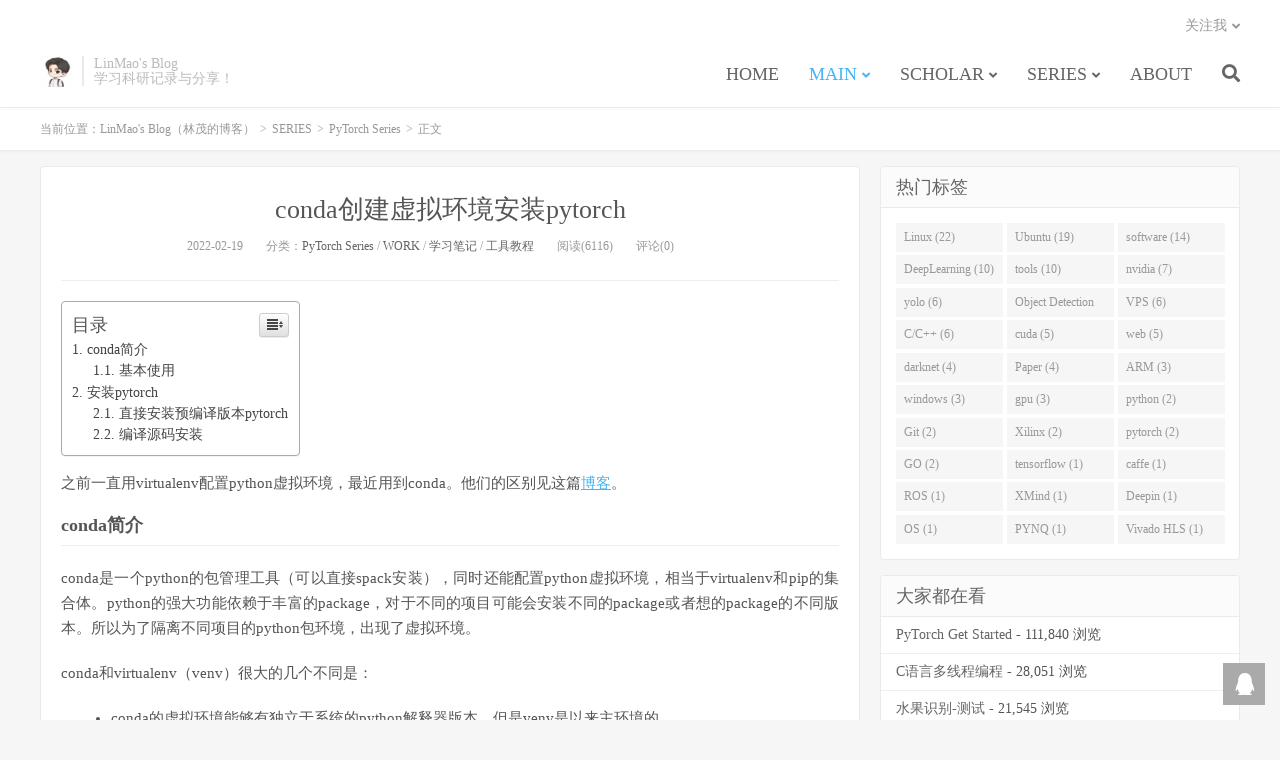

--- FILE ---
content_type: text/html; charset=UTF-8
request_url: https://www.linmao.dev/joy/1180/
body_size: 14430
content:
<!DOCTYPE HTML>
<html>
<head>
<meta charset="UTF-8">
<link rel="dns-prefetch" href="//apps.bdimg.com">
<meta http-equiv="X-UA-Compatible" content="IE=11,IE=10,IE=9,IE=8">
<meta name="viewport" content="width=device-width, initial-scale=1.0, user-scalable=0, minimum-scale=1.0, maximum-scale=1.0">
<meta name="apple-mobile-web-app-title" content="LinMao&#039;s Blog（林茂的博客）">
<meta http-equiv="Cache-Control" content="no-siteapp">
<title>conda创建虚拟环境安装pytorch | LinMao&#039;s Blog（林茂的博客）</title>

<!-- All In One SEO Pack 3.7.0ob_start_detected [-1,-1] -->
<meta name="description"  content="pytorch, anaconda, deeplearning" />

<meta name="keywords"  content="conda,deeplearning,pytorch" />

<script type="application/ld+json" class="aioseop-schema">{"@context":"https://schema.org","@graph":[{"@type":"Organization","@id":"https://www.linmao.dev/#organization","url":"https://www.linmao.dev/","name":"LinMao&#039;s Blog（林茂的博客）","sameAs":[]},{"@type":"WebSite","@id":"https://www.linmao.dev/#website","url":"https://www.linmao.dev/","name":"LinMao&#039;s Blog（林茂的博客）","publisher":{"@id":"https://www.linmao.dev/#organization"}},{"@type":"WebPage","@id":"https://www.linmao.dev/joy/1180/#webpage","url":"https://www.linmao.dev/joy/1180/","inLanguage":"zh-CN","name":"conda创建虚拟环境安装pytorch","isPartOf":{"@id":"https://www.linmao.dev/#website"},"breadcrumb":{"@id":"https://www.linmao.dev/joy/1180/#breadcrumblist"},"description":"pytorch, anaconda, deeplearning","image":{"@type":"ImageObject","@id":"https://www.linmao.dev/joy/1180/#primaryimage","url":"https://www.linmao.dev/wp-content/uploads/2022/02/Anaconda.png","width":1800,"height":1410},"primaryImageOfPage":{"@id":"https://www.linmao.dev/joy/1180/#primaryimage"},"datePublished":"2022-02-19T00:45:59+08:00","dateModified":"2023-05-26T06:31:14+08:00"},{"@type":"Article","@id":"https://www.linmao.dev/joy/1180/#article","isPartOf":{"@id":"https://www.linmao.dev/joy/1180/#webpage"},"author":{"@id":"https://www.linmao.dev/author/lm/#author"},"headline":"conda创建虚拟环境安装pytorch","datePublished":"2022-02-19T00:45:59+08:00","dateModified":"2023-05-26T06:31:14+08:00","commentCount":0,"mainEntityOfPage":{"@id":"https://www.linmao.dev/joy/1180/#webpage"},"publisher":{"@id":"https://www.linmao.dev/#organization"},"articleSection":"PyTorch Series, WORK, 学习笔记, 工具教程, conda, DeepLearning, pytorch","image":{"@type":"ImageObject","@id":"https://www.linmao.dev/joy/1180/#primaryimage","url":"https://www.linmao.dev/wp-content/uploads/2022/02/Anaconda.png","width":1800,"height":1410}},{"@type":"Person","@id":"https://www.linmao.dev/author/lm/#author","name":"linmao","sameAs":[],"image":{"@type":"ImageObject","@id":"https://www.linmao.dev/#personlogo","url":"https://secure.gravatar.com/avatar/098339695b65569e511349f203885e70?s=96&d=mm&r=g","width":96,"height":96,"caption":"linmao"}},{"@type":"BreadcrumbList","@id":"https://www.linmao.dev/joy/1180/#breadcrumblist","itemListElement":[{"@type":"ListItem","position":1,"item":{"@type":"WebPage","@id":"https://www.linmao.dev/","url":"https://www.linmao.dev/","name":"LinMao&#039;s Blog（林茂的博客）"}},{"@type":"ListItem","position":2,"item":{"@type":"WebPage","@id":"https://www.linmao.dev/joy/1180/","url":"https://www.linmao.dev/joy/1180/","name":"conda创建虚拟环境安装pytorch"}}]}]}</script>
<link rel="canonical" href="https://www.linmao.dev/joy/1180/" />
<meta property="og:type" content="activity" />
<meta property="og:title" content="conda创建虚拟环境安装pytorch | LinMao&#039;s Blog（林茂的博客）" />
<meta property="og:description" content="pytorch, anaconda, deeplearning" />
<meta property="og:url" content="https://www.linmao.dev/joy/1180/" />
<meta property="og:site_name" content="LinMao&#039;s Blog（林茂的博客）" />
<meta property="og:image" content="https://www.linmao.dev/wp-content/plugins/all-in-one-seo-pack/images/default-user-image.png" />
<meta property="og:image:secure_url" content="https://www.linmao.dev/wp-content/plugins/all-in-one-seo-pack/images/default-user-image.png" />
<meta name="twitter:card" content="summary" />
<meta name="twitter:title" content="conda创建虚拟环境安装pytorch | LinMao&#039;s Blog（林茂的博客）" />
<meta name="twitter:description" content="pytorch, anaconda, deeplearning" />
<meta name="twitter:image" content="https://www.linmao.dev/wp-content/plugins/all-in-one-seo-pack/images/default-user-image.png" />
<!-- All In One SEO Pack -->
<link rel='dns-prefetch' href='//s.w.org' />
<link rel='stylesheet' id='crayon-css'  href='https://www.linmao.dev/wp-content/plugins/crayon-syntax-highlighter/css/min/crayon.min.css?ver=_2.7.2_beta' type='text/css' media='all' />
<link rel='stylesheet' id='crayon-theme-github-css'  href='https://www.linmao.dev/wp-content/plugins/crayon-syntax-highlighter/themes/github/github.css?ver=_2.7.2_beta' type='text/css' media='all' />
<link rel='stylesheet' id='crayon-font-monaco-css'  href='https://www.linmao.dev/wp-content/plugins/crayon-syntax-highlighter/fonts/monaco.css?ver=_2.7.2_beta' type='text/css' media='all' />
<link rel='stylesheet' id='wp-block-library-css'  href='https://www.linmao.dev/wp-includes/css/dist/block-library/style.min.css?ver=5.4.18' type='text/css' media='all' />
<link rel='stylesheet' id='dashicons-css'  href='https://www.linmao.dev/wp-includes/css/dashicons.min.css?ver=5.4.18' type='text/css' media='all' />
<link rel='stylesheet' id='post-views-counter-frontend-css'  href='https://www.linmao.dev/wp-content/plugins/post-views-counter/css/frontend.css?ver=1.3.2' type='text/css' media='all' />
<link rel='stylesheet' id='smartideo_css-css'  href='https://www.linmao.dev/wp-content/plugins/smartideo/static/smartideo.css?ver=2.7.0' type='text/css' media='screen' />
<link rel='stylesheet' id='wp-pagenavi-css'  href='https://www.linmao.dev/wp-content/plugins/wp-pagenavi/pagenavi-css.css?ver=2.70' type='text/css' media='all' />
<link rel='stylesheet' id='ez-icomoon-css'  href='https://www.linmao.dev/wp-content/plugins/easy-table-of-contents/vendor/icomoon/style.min.css?ver=2.0.11' type='text/css' media='all' />
<link rel='stylesheet' id='ez-toc-css'  href='https://www.linmao.dev/wp-content/plugins/easy-table-of-contents/assets/css/screen.min.css?ver=2.0.11' type='text/css' media='all' />
<style id='ez-toc-inline-css' type='text/css'>
div#ez-toc-container p.ez-toc-title {font-size: 120%;}div#ez-toc-container p.ez-toc-title {font-weight: 500;}div#ez-toc-container ul li {font-size: 95%;}
</style>
<link rel='stylesheet' id='_bootstrap-css'  href='https://www.linmao.dev/wp-content/themes/dux/css/bootstrap.min.css?ver=6.0' type='text/css' media='all' />
<link rel='stylesheet' id='_fontawesome-css'  href='https://www.linmao.dev/wp-content/themes/dux/css/font-awesome.min.css?ver=6.0' type='text/css' media='all' />
<link rel='stylesheet' id='_main-css'  href='https://www.linmao.dev/wp-content/themes/dux/css/main.css?ver=6.0' type='text/css' media='all' />
<script>if (document.location.protocol != "https:") {document.location = document.URL.replace(/^http:/i, "https:");}</script><script type='text/javascript' src='https://www.linmao.dev/wp-content/themes/dux/js/libs/jquery.min.js?ver=6.0'></script>
<link rel='https://api.w.org/' href='https://www.linmao.dev/wp-json/' />
<link rel='prev' title='为github repo配置单独的git' href='https://www.linmao.dev/joy/1174/' />
<link rel='next' title='Linux的查找命令总结' href='https://www.linmao.dev/joy/1189/' />
<link rel='shortlink' href='https://www.linmao.dev/?p=1180' />
<link rel="alternate" type="application/json+oembed" href="https://www.linmao.dev/wp-json/oembed/1.0/embed?url=https%3A%2F%2Fwww.linmao.dev%2Fjoy%2F1180%2F" />
<link rel="alternate" type="text/xml+oembed" href="https://www.linmao.dev/wp-json/oembed/1.0/embed?url=https%3A%2F%2Fwww.linmao.dev%2Fjoy%2F1180%2F&#038;format=xml" />
<script type="text/javascript">
(function(url){
	if(/(?:Chrome\/26\.0\.1410\.63 Safari\/537\.31|WordfenceTestMonBot)/.test(navigator.userAgent)){ return; }
	var addEvent = function(evt, handler) {
		if (window.addEventListener) {
			document.addEventListener(evt, handler, false);
		} else if (window.attachEvent) {
			document.attachEvent('on' + evt, handler);
		}
	};
	var removeEvent = function(evt, handler) {
		if (window.removeEventListener) {
			document.removeEventListener(evt, handler, false);
		} else if (window.detachEvent) {
			document.detachEvent('on' + evt, handler);
		}
	};
	var evts = 'contextmenu dblclick drag dragend dragenter dragleave dragover dragstart drop keydown keypress keyup mousedown mousemove mouseout mouseover mouseup mousewheel scroll'.split(' ');
	var logHuman = function() {
		if (window.wfLogHumanRan) { return; }
		window.wfLogHumanRan = true;
		var wfscr = document.createElement('script');
		wfscr.type = 'text/javascript';
		wfscr.async = true;
		wfscr.src = url + '&r=' + Math.random();
		(document.getElementsByTagName('head')[0]||document.getElementsByTagName('body')[0]).appendChild(wfscr);
		for (var i = 0; i < evts.length; i++) {
			removeEvent(evts[i], logHuman);
		}
	};
	for (var i = 0; i < evts.length; i++) {
		addEvent(evts[i], logHuman);
	}
})('//www.linmao.dev/?wordfence_lh=1&hid=D3586ADD39E9F0F06FBE55FE7B4B21DE');
</script>		<script>
			document.documentElement.className = document.documentElement.className.replace( 'no-js', 'js' );
		</script>
				<style>
			.no-js img.lazyload { display: none; }
			figure.wp-block-image img.lazyloading { min-width: 150px; }
							.lazyload, .lazyloading { opacity: 0; }
				.lazyloaded {
					opacity: 1;
					transition: opacity 400ms;
					transition-delay: 0ms;
				}
					</style>
		<meta name="keywords" content="conda, DeepLearning, pytorch, PyTorch Series, WORK, 学习笔记, 工具教程">
<meta name="description" content="之前一直用virtualenv配置python虚拟环境，最近用到conda。他们的区别见这篇博客。 conda简介 conda是一个python的包管理工具（可以直接spack安装），同时还能配置python虚拟环境，相当于virtualenv和pip的集合体。python的强大功能依赖于丰富的package，对于不同的项目可能会安装不同的package或者想的package的不同版本。所以为了隔">
<link rel="icon" href="https://www.linmao.dev/wp-content/uploads/2018/06/cropped-image-32x32.jpg" sizes="32x32" />
<link rel="icon" href="https://www.linmao.dev/wp-content/uploads/2018/06/cropped-image-192x192.jpg" sizes="192x192" />
<link rel="apple-touch-icon" href="https://www.linmao.dev/wp-content/uploads/2018/06/cropped-image-180x180.jpg" />
<meta name="msapplication-TileImage" content="https://www.linmao.dev/wp-content/uploads/2018/06/cropped-image-270x270.jpg" />
<link rel="shortcut icon" href="https://www.linmao.dev/favicon.ico">
<!--[if lt IE 9]><script src="https://www.linmao.dev/wp-content/themes/dux/js/libs/html5.min.js"></script><![endif]-->
</head>
<body data-rsssl=1 class="post-template-default single single-post postid-1180 single-format-standard m-excerpt-cat comment-open site-layout-2 text-justify-on">
<header class="header">
	<div class="container">
		<div class="logo"><a href="https://www.linmao.dev" title="LinMao's Blog（林茂的博客）"><img  alt="LinMao's Blog（林茂的博客）" data-src="https://www.linmao.dev/wp-content/uploads/2018/06/image.jpg" class="lazyload" src="[data-uri]"><noscript><img src="https://www.linmao.dev/wp-content/uploads/2018/06/image.jpg" alt="LinMao's Blog（林茂的博客）"></noscript>LinMao&#039;s Blog（林茂的博客）</a></div>		<div class="brand">LinMao's Blog<br>学习科研记录与分享！</div>		<ul class="site-nav site-navbar">
			<li id="menu-item-31" class="menu-item menu-item-type-custom menu-item-object-custom menu-item-home menu-item-31"><a href="https://www.linmao.dev">HOME</a></li>
<li id="menu-item-277" class="menu-item menu-item-type-taxonomy menu-item-object-category current-post-ancestor current-menu-parent current-post-parent menu-item-has-children menu-item-277"><a href="https://www.linmao.dev/category/joy/">MAIN</a>
<ul class="sub-menu">
	<li id="menu-item-278" class="menu-item menu-item-type-taxonomy menu-item-object-category menu-item-278"><a href="https://www.linmao.dev/category/ubuntu/">LINUX</a></li>
	<li id="menu-item-281" class="menu-item menu-item-type-taxonomy menu-item-object-category current-post-ancestor current-menu-parent current-post-parent menu-item-281"><a href="https://www.linmao.dev/category/tools/">工具教程</a></li>
	<li id="menu-item-282" class="menu-item menu-item-type-taxonomy menu-item-object-category menu-item-282"><a href="https://www.linmao.dev/category/machine_learning/">机器学习</a></li>
	<li id="menu-item-279" class="menu-item menu-item-type-taxonomy menu-item-object-category current-post-ancestor current-menu-parent current-post-parent menu-item-279"><a href="https://www.linmao.dev/category/notes/">学习笔记</a></li>
	<li id="menu-item-285" class="menu-item menu-item-type-taxonomy menu-item-object-category menu-item-285"><a href="https://www.linmao.dev/category/program_language/">编程语言</a></li>
</ul>
</li>
<li id="menu-item-280" class="menu-item menu-item-type-taxonomy menu-item-object-category menu-item-has-children menu-item-280"><a href="https://www.linmao.dev/category/scholar/">SCHOLAR</a>
<ul class="sub-menu">
	<li id="menu-item-1073" class="menu-item menu-item-type-taxonomy menu-item-object-category menu-item-1073"><a href="https://www.linmao.dev/category/scholar/paper_note/">论文笔记</a></li>
</ul>
</li>
<li id="menu-item-283" class="menu-item menu-item-type-taxonomy menu-item-object-category current-post-ancestor menu-item-has-children menu-item-283"><a href="https://www.linmao.dev/category/series/">SERIES</a>
<ul class="sub-menu">
	<li id="menu-item-1242" class="menu-item menu-item-type-taxonomy menu-item-object-category menu-item-1242"><a href="https://www.linmao.dev/category/series/gpgpu-sim/">GPGPU-Sim</a></li>
	<li id="menu-item-284" class="menu-item menu-item-type-taxonomy menu-item-object-category menu-item-284"><a href="https://www.linmao.dev/category/series/fruits_detection/">水果识别</a></li>
	<li id="menu-item-1207" class="menu-item menu-item-type-taxonomy menu-item-object-category current-post-ancestor current-menu-parent current-post-parent menu-item-1207"><a href="https://www.linmao.dev/category/series/pytorch/">PyTorch Series</a></li>
</ul>
</li>
<li id="menu-item-1203" class="menu-item menu-item-type-custom menu-item-object-custom menu-item-1203"><a href="https://linmao.org/">ABOUT</a></li>
							<li class="navto-search"><a href="javascript:;" class="search-show active"><i class="fa fa-search"></i></a></li>
					</ul>
				<div class="topbar">
			<ul class="site-nav topmenu">
				<div class="menu"></div>
								<li class="menusns menu-item-has-children">
					<a href="javascript:;">关注我</a>
					<ul class="sub-menu">
												<li><a target="_blank" rel="external nofollow" href="https://www.github.com/lin-mao">Github</a></li>					</ul>
				</li>
							</ul>
					</div>
						<i class="fa fa-bars m-icon-nav"></i>
			</div>
</header>
<div class="site-search">
	<div class="container">
		<form method="get" class="site-search-form" action="https://www.linmao.dev/" ><input class="search-input" name="s" type="text" placeholder="输入关键字" value=""><button class="search-btn" type="submit"><i class="fa fa-search"></i></button></form>	</div>
</div>	<div class="breadcrumbs">
		<div class="container">当前位置：<a href="https://www.linmao.dev">LinMao&#039;s Blog（林茂的博客）</a> <small>></small> <a href="https://www.linmao.dev/category/series/">SERIES</a> <small>></small> <a href="https://www.linmao.dev/category/series/pytorch/">PyTorch Series</a> <small>></small> 正文</div>
	</div>
<section class="container">
	<div class="content-wrap">
	<div class="content">
				<header class="article-header">
			<h1 class="article-title"><a href="https://www.linmao.dev/joy/1180/">conda创建虚拟环境安装pytorch</a></h1>
			<div class="article-meta">
				<span class="item">2022-02-19</span>
												<span class="item">分类：<a href="https://www.linmao.dev/category/series/pytorch/" rel="category tag">PyTorch Series</a> / <a href="https://www.linmao.dev/category/joy/" rel="category tag">WORK</a> / <a href="https://www.linmao.dev/category/notes/" rel="category tag">学习笔记</a> / <a href="https://www.linmao.dev/category/tools/" rel="category tag">工具教程</a></span>
				<span class="item post-views">阅读(6116)</span>				<span class="item">评论(0)</span>				<span class="item"></span>
			</div>
		</header>
				<article class="article-content">
						<div id="ez-toc-container" class="ez-toc-v2_0_11 counter-hierarchy counter-decimal ez-toc-transparent">
<div class="ez-toc-title-container">
<p class="ez-toc-title">目录</p>
<span class="ez-toc-title-toggle"><a class="ez-toc-pull-right ez-toc-btn ez-toc-btn-xs ez-toc-btn-default ez-toc-toggle"><i class="ez-toc-glyphicon ez-toc-icon-toggle"></i></a></span></div>
<nav><ul class="ez-toc-list ez-toc-list-level-1"><li class="ez-toc-page-1 ez-toc-heading-level-2"><a class="ez-toc-link ez-toc-heading-1" href="#conda%E7%AE%80%E4%BB%8B" title="conda简介">conda简介</a><ul class="ez-toc-list-level-3"><li class="ez-toc-heading-level-3"><a class="ez-toc-link ez-toc-heading-2" href="#%E5%9F%BA%E6%9C%AC%E4%BD%BF%E7%94%A8" title="基本使用">基本使用</a></li></ul></li><li class="ez-toc-page-1 ez-toc-heading-level-2"><a class="ez-toc-link ez-toc-heading-3" href="#%E5%AE%89%E8%A3%85pytorch" title="安装pytorch">安装pytorch</a><ul class="ez-toc-list-level-3"><li class="ez-toc-heading-level-3"><a class="ez-toc-link ez-toc-heading-4" href="#%E7%9B%B4%E6%8E%A5%E5%AE%89%E8%A3%85%E9%A2%84%E7%BC%96%E8%AF%91%E7%89%88%E6%9C%ACpytorch" title="直接安装预编译版本pytorch">直接安装预编译版本pytorch</a></li><li class="ez-toc-page-1 ez-toc-heading-level-3"><a class="ez-toc-link ez-toc-heading-5" href="#%E7%BC%96%E8%AF%91%E6%BA%90%E7%A0%81%E5%AE%89%E8%A3%85" title="编译源码安装">编译源码安装</a></li></ul></li></ul></nav></div>
<p>之前一直用virtualenv配置python虚拟环境，最近用到conda。他们的区别见这篇<a href="https://blog.csdn.net/zhouchen1998/article/details/84671528">博客</a>。</p>
<h2><span class="ez-toc-section" id="conda%E7%AE%80%E4%BB%8B"></span>conda简介<span class="ez-toc-section-end"></span></h2>
<p>conda是一个python的包管理工具（可以直接spack安装），同时还能配置python虚拟环境，相当于virtualenv和pip的集合体。python的强大功能依赖于丰富的package，对于不同的项目可能会安装不同的package或者想的package的不同版本。所以为了隔离不同项目的python包环境，出现了虚拟环境。</p>
<p>conda和virtualenv（venv）很大的几个不同是：</p>
<ul>
<li>conda的虚拟环境能够有独立于系统的python解释器版本，但是venv是以来主环境的。</li>
<li>conda可以安装一个写工具软件，但是venv不能。</li>
<li>conda的虚拟环境统一保存在conda指定的位置，venv虚拟环境保存在生成时指定的文件夹。</li>
</ul>
<h3><span class="ez-toc-section" id="%E5%9F%BA%E6%9C%AC%E4%BD%BF%E7%94%A8"></span>基本使用<span class="ez-toc-section-end"></span></h3>
<p></p><!-- Crayon Syntax Highlighter v_2.7.2_beta -->

		<div id="crayon-697a742965c7e480717258" class="crayon-syntax crayon-theme-github crayon-font-monaco crayon-os-mac print-yes notranslate" data-settings=" no-popup minimize scroll-mouseover" style=" margin-top: 12px; margin-bottom: 12px; font-size: 12px !important; line-height: 15px !important;">
		
			<div class="crayon-plain-wrap"><textarea wrap="soft" class="crayon-plain print-no" data-settings="" readonly style="-moz-tab-size:4; -o-tab-size:4; -webkit-tab-size:4; tab-size:4; font-size: 12px !important; line-height: 15px !important;">
# 配置来初始化shell，针对于bash
eval "$($(which conda) shell.bash hook)"
# 用以修复 CommandNotFoundError: Your shell has not been properly configured to use 'conda activate'.
# 可以直接用alias加到~/.bashrc中，避免每次开启新终端都要输一长串命令
alias init_conda='eval "$($(which conda) shell.bash hook)"'

# 创建虚拟环境
conda create -n env_name (python=3.8)
-n 指定环境名，后面可以指定python版本

# 开启虚拟环境
conda activate env_name
# 开启成功后，命令提示符前面会有一个(env_name)

# 关闭虚拟环境
conda activate env_name

# 显示当前活跃环境安装的包
conda list
# 显示指定环境安装的包
conda list -n env_name


# 显示当前所有环境
conda env list

# 删除指定环境
conda remove -n env_name --all
</textarea></div>
			<div class="crayon-main" style="">
				<table class="crayon-table">
					<tr class="crayon-row">
				<td class="crayon-nums " data-settings="show">
					<div class="crayon-nums-content" style="font-size: 12px !important; line-height: 15px !important;"><div class="crayon-num" data-line="crayon-697a742965c7e480717258-1">1</div><div class="crayon-num crayon-striped-num" data-line="crayon-697a742965c7e480717258-2">2</div><div class="crayon-num" data-line="crayon-697a742965c7e480717258-3">3</div><div class="crayon-num crayon-striped-num" data-line="crayon-697a742965c7e480717258-4">4</div><div class="crayon-num" data-line="crayon-697a742965c7e480717258-5">5</div><div class="crayon-num crayon-striped-num" data-line="crayon-697a742965c7e480717258-6">6</div><div class="crayon-num" data-line="crayon-697a742965c7e480717258-7">7</div><div class="crayon-num crayon-striped-num" data-line="crayon-697a742965c7e480717258-8">8</div><div class="crayon-num" data-line="crayon-697a742965c7e480717258-9">9</div><div class="crayon-num crayon-striped-num" data-line="crayon-697a742965c7e480717258-10">10</div><div class="crayon-num" data-line="crayon-697a742965c7e480717258-11">11</div><div class="crayon-num crayon-striped-num" data-line="crayon-697a742965c7e480717258-12">12</div><div class="crayon-num" data-line="crayon-697a742965c7e480717258-13">13</div><div class="crayon-num crayon-striped-num" data-line="crayon-697a742965c7e480717258-14">14</div><div class="crayon-num" data-line="crayon-697a742965c7e480717258-15">15</div><div class="crayon-num crayon-striped-num" data-line="crayon-697a742965c7e480717258-16">16</div><div class="crayon-num" data-line="crayon-697a742965c7e480717258-17">17</div><div class="crayon-num crayon-striped-num" data-line="crayon-697a742965c7e480717258-18">18</div><div class="crayon-num" data-line="crayon-697a742965c7e480717258-19">19</div><div class="crayon-num crayon-striped-num" data-line="crayon-697a742965c7e480717258-20">20</div><div class="crayon-num" data-line="crayon-697a742965c7e480717258-21">21</div><div class="crayon-num crayon-striped-num" data-line="crayon-697a742965c7e480717258-22">22</div><div class="crayon-num" data-line="crayon-697a742965c7e480717258-23">23</div><div class="crayon-num crayon-striped-num" data-line="crayon-697a742965c7e480717258-24">24</div><div class="crayon-num" data-line="crayon-697a742965c7e480717258-25">25</div><div class="crayon-num crayon-striped-num" data-line="crayon-697a742965c7e480717258-26">26</div><div class="crayon-num" data-line="crayon-697a742965c7e480717258-27">27</div><div class="crayon-num crayon-striped-num" data-line="crayon-697a742965c7e480717258-28">28</div><div class="crayon-num" data-line="crayon-697a742965c7e480717258-29">29</div></div>
				</td>
						<td class="crayon-code"><div class="crayon-pre" style="font-size: 12px !important; line-height: 15px !important; -moz-tab-size:4; -o-tab-size:4; -webkit-tab-size:4; tab-size:4;"><div class="crayon-line" id="crayon-697a742965c7e480717258-1"><span class="crayon-p"># 配置来初始化shell，针对于bash</span></div><div class="crayon-line crayon-striped-line" id="crayon-697a742965c7e480717258-2"><span class="crayon-i">eval</span><span class="crayon-h"> </span><span class="crayon-s">"$($(which conda) shell.bash hook)"</span></div><div class="crayon-line" id="crayon-697a742965c7e480717258-3"><span class="crayon-p"># 用以修复 CommandNotFoundError: Your shell has not been properly configured to use 'conda activate'.</span></div><div class="crayon-line crayon-striped-line" id="crayon-697a742965c7e480717258-4"><span class="crayon-p"># 可以直接用alias加到~/.bashrc中，避免每次开启新终端都要输一长串命令</span></div><div class="crayon-line" id="crayon-697a742965c7e480717258-5"><span class="crayon-e">alias </span><span class="crayon-v">init_conda</span><span class="crayon-o">=</span><span class="crayon-s">'eval "$($(which conda) shell.bash hook)"'</span></div><div class="crayon-line crayon-striped-line" id="crayon-697a742965c7e480717258-6">&nbsp;</div><div class="crayon-line" id="crayon-697a742965c7e480717258-7"><span class="crayon-p"># 创建虚拟环境</span></div><div class="crayon-line crayon-striped-line" id="crayon-697a742965c7e480717258-8"><span class="crayon-e">conda </span><span class="crayon-v">create</span><span class="crayon-h"> </span><span class="crayon-o">-</span><span class="crayon-i">n</span><span class="crayon-h"> </span><span class="crayon-e">env_name</span><span class="crayon-h"> </span><span class="crayon-sy">(</span><span class="crayon-v">python</span><span class="crayon-o">=</span><span class="crayon-cn">3.8</span><span class="crayon-sy">)</span></div><div class="crayon-line" id="crayon-697a742965c7e480717258-9"><span class="crayon-o">-</span><span class="crayon-i">n</span><span class="crayon-h"> </span>指定环境名，后面可以指定<span class="crayon-i">python</span>版本</div><div class="crayon-line crayon-striped-line" id="crayon-697a742965c7e480717258-10">&nbsp;</div><div class="crayon-line" id="crayon-697a742965c7e480717258-11"><span class="crayon-p"># 开启虚拟环境</span></div><div class="crayon-line crayon-striped-line" id="crayon-697a742965c7e480717258-12"><span class="crayon-e">conda </span><span class="crayon-e">activate </span><span class="crayon-v">env_name</span></div><div class="crayon-line" id="crayon-697a742965c7e480717258-13"><span class="crayon-p"># 开启成功后，命令提示符前面会有一个(env_name)</span></div><div class="crayon-line crayon-striped-line" id="crayon-697a742965c7e480717258-14">&nbsp;</div><div class="crayon-line" id="crayon-697a742965c7e480717258-15"><span class="crayon-p"># 关闭虚拟环境</span></div><div class="crayon-line crayon-striped-line" id="crayon-697a742965c7e480717258-16"><span class="crayon-e">conda </span><span class="crayon-e">activate </span><span class="crayon-v">env_name</span></div><div class="crayon-line" id="crayon-697a742965c7e480717258-17">&nbsp;</div><div class="crayon-line crayon-striped-line" id="crayon-697a742965c7e480717258-18"><span class="crayon-p"># 显示当前活跃环境安装的包</span></div><div class="crayon-line" id="crayon-697a742965c7e480717258-19"><span class="crayon-e">conda </span><span class="crayon-v">list</span></div><div class="crayon-line crayon-striped-line" id="crayon-697a742965c7e480717258-20"><span class="crayon-p"># 显示指定环境安装的包</span></div><div class="crayon-line" id="crayon-697a742965c7e480717258-21"><span class="crayon-e">conda </span><span class="crayon-v">list</span><span class="crayon-h"> </span><span class="crayon-o">-</span><span class="crayon-i">n</span><span class="crayon-h"> </span><span class="crayon-v">env_name</span></div><div class="crayon-line crayon-striped-line" id="crayon-697a742965c7e480717258-22">&nbsp;</div><div class="crayon-line" id="crayon-697a742965c7e480717258-23">&nbsp;</div><div class="crayon-line crayon-striped-line" id="crayon-697a742965c7e480717258-24"><span class="crayon-p"># 显示当前所有环境</span></div><div class="crayon-line" id="crayon-697a742965c7e480717258-25"><span class="crayon-e">conda </span><span class="crayon-e">env </span><span class="crayon-v">list</span></div><div class="crayon-line crayon-striped-line" id="crayon-697a742965c7e480717258-26">&nbsp;</div><div class="crayon-line" id="crayon-697a742965c7e480717258-27"><span class="crayon-p"># 删除指定环境</span></div><div class="crayon-line crayon-striped-line" id="crayon-697a742965c7e480717258-28"><span class="crayon-e">conda </span><span class="crayon-v">remove</span><span class="crayon-h"> </span><span class="crayon-o">-</span><span class="crayon-i">n</span><span class="crayon-h"> </span><span class="crayon-v">env_name</span><span class="crayon-h"> </span><span class="crayon-o">--</span><span class="crayon-i">all</span></div><div class="crayon-line" id="crayon-697a742965c7e480717258-29">&nbsp;</div></div></td>
					</tr>
				</table>
			</div>
		</div>
<!-- [Format Time: 0.0003 seconds] -->
<p></p>
<h2><span class="ez-toc-section" id="%E5%AE%89%E8%A3%85pytorch"></span>安装pytorch<span class="ez-toc-section-end"></span></h2>
<h3><span class="ez-toc-section" id="%E7%9B%B4%E6%8E%A5%E5%AE%89%E8%A3%85%E9%A2%84%E7%BC%96%E8%AF%91%E7%89%88%E6%9C%ACpytorch"></span>直接安装预编译版本pytorch<span class="ez-toc-section-end"></span></h3>
<p><a href="https://pytorch.org/get-started/locally/">直接使用conda安装预编译好的pytorch</a></p>
<p>&nbsp;</p>
<h3><span class="ez-toc-section" id="%E7%BC%96%E8%AF%91%E6%BA%90%E7%A0%81%E5%AE%89%E8%A3%85"></span><a href="https://github.com/pytorch/pytorch#from-source">编译源码安装</a><span class="ez-toc-section-end"></span></h3>
<p><strong>安装依赖</strong></p><!-- Crayon Syntax Highlighter v_2.7.2_beta -->

		<div id="crayon-697a742965c89505727530" class="crayon-syntax crayon-theme-github crayon-font-monaco crayon-os-mac print-yes notranslate" data-settings=" no-popup minimize scroll-mouseover" style=" margin-top: 12px; margin-bottom: 12px; font-size: 12px !important; line-height: 15px !important;">
		
			<div class="crayon-plain-wrap"><textarea wrap="soft" class="crayon-plain print-no" data-settings="" readonly style="-moz-tab-size:4; -o-tab-size:4; -webkit-tab-size:4; tab-size:4; font-size: 12px !important; line-height: 15px !important;">
conda install astunparse numpy ninja pyyaml mkl mkl-include setuptools cmake cffi typing_extensions future six requests dataclasses

conda install -c pytorch magma-cuda112  # or the magma-cuda* that matches your CUDA version from https://anaconda.org/pytorch/repo
</textarea></div>
			<div class="crayon-main" style="">
				<table class="crayon-table">
					<tr class="crayon-row">
				<td class="crayon-nums " data-settings="show">
					<div class="crayon-nums-content" style="font-size: 12px !important; line-height: 15px !important;"><div class="crayon-num" data-line="crayon-697a742965c89505727530-1">1</div><div class="crayon-num crayon-striped-num" data-line="crayon-697a742965c89505727530-2">2</div><div class="crayon-num" data-line="crayon-697a742965c89505727530-3">3</div><div class="crayon-num crayon-striped-num" data-line="crayon-697a742965c89505727530-4">4</div></div>
				</td>
						<td class="crayon-code"><div class="crayon-pre" style="font-size: 12px !important; line-height: 15px !important; -moz-tab-size:4; -o-tab-size:4; -webkit-tab-size:4; tab-size:4;"><div class="crayon-line" id="crayon-697a742965c89505727530-1"><span class="crayon-e">conda </span><span class="crayon-e">install </span><span class="crayon-e">astunparse </span><span class="crayon-e">numpy </span><span class="crayon-e">ninja </span><span class="crayon-e">pyyaml </span><span class="crayon-e">mkl </span><span class="crayon-v">mkl</span><span class="crayon-o">-</span><span class="crayon-e">include </span><span class="crayon-e">setuptools </span><span class="crayon-e">cmake </span><span class="crayon-e">cffi </span><span class="crayon-e">typing_extensions </span><span class="crayon-e">future </span><span class="crayon-e">six </span><span class="crayon-e">requests </span><span class="crayon-e">dataclasses</span></div><div class="crayon-line crayon-striped-line" id="crayon-697a742965c89505727530-2">&nbsp;</div><div class="crayon-line" id="crayon-697a742965c89505727530-3"><span class="crayon-e">conda </span><span class="crayon-v">install</span><span class="crayon-h"> </span><span class="crayon-o">-</span><span class="crayon-i">c</span><span class="crayon-h"> </span><span class="crayon-e">pytorch </span><span class="crayon-v">magma</span><span class="crayon-o">-</span><span class="crayon-v">cuda112</span><span class="crayon-h">&nbsp;&nbsp;</span><span class="crayon-p"># or the magma-cuda* that matches your CUDA version from https://anaconda.org/pytorch/repo</span></div><div class="crayon-line crayon-striped-line" id="crayon-697a742965c89505727530-4">&nbsp;</div></div></td>
					</tr>
				</table>
			</div>
		</div>
<!-- [Format Time: 0.0002 seconds] -->
<p><strong>下载源码</strong></p><!-- Crayon Syntax Highlighter v_2.7.2_beta -->

		<div id="crayon-697a742965c8c069928478" class="crayon-syntax crayon-theme-github crayon-font-monaco crayon-os-mac print-yes notranslate" data-settings=" no-popup minimize scroll-mouseover" style=" margin-top: 12px; margin-bottom: 12px; font-size: 12px !important; line-height: 15px !important;">
		
			<div class="crayon-plain-wrap"><textarea wrap="soft" class="crayon-plain print-no" data-settings="" readonly style="-moz-tab-size:4; -o-tab-size:4; -webkit-tab-size:4; tab-size:4; font-size: 12px !important; line-height: 15px !important;">
git clone --recursive https://github.com/pytorch/pytorch
cd pytorch
# if you are updating an existing checkout
git submodule sync
git submodule update --init --recursive --jobs 0
</textarea></div>
			<div class="crayon-main" style="">
				<table class="crayon-table">
					<tr class="crayon-row">
				<td class="crayon-nums " data-settings="show">
					<div class="crayon-nums-content" style="font-size: 12px !important; line-height: 15px !important;"><div class="crayon-num" data-line="crayon-697a742965c8c069928478-1">1</div><div class="crayon-num crayon-striped-num" data-line="crayon-697a742965c8c069928478-2">2</div><div class="crayon-num" data-line="crayon-697a742965c8c069928478-3">3</div><div class="crayon-num crayon-striped-num" data-line="crayon-697a742965c8c069928478-4">4</div><div class="crayon-num" data-line="crayon-697a742965c8c069928478-5">5</div><div class="crayon-num crayon-striped-num" data-line="crayon-697a742965c8c069928478-6">6</div></div>
				</td>
						<td class="crayon-code"><div class="crayon-pre" style="font-size: 12px !important; line-height: 15px !important; -moz-tab-size:4; -o-tab-size:4; -webkit-tab-size:4; tab-size:4;"><div class="crayon-line" id="crayon-697a742965c8c069928478-1"><span class="crayon-e">git </span><span class="crayon-r">clone</span><span class="crayon-h"> </span><span class="crayon-o">--</span><span class="crayon-e">recursive </span><span class="crayon-v">https</span><span class="crayon-o">:</span><span class="crayon-c">//github.com/pytorch/pytorch</span></div><div class="crayon-line crayon-striped-line" id="crayon-697a742965c8c069928478-2"><span class="crayon-e">cd </span><span class="crayon-v">pytorch</span></div><div class="crayon-line" id="crayon-697a742965c8c069928478-3"><span class="crayon-p"># if you are updating an existing checkout</span></div><div class="crayon-line crayon-striped-line" id="crayon-697a742965c8c069928478-4"><span class="crayon-e">git </span><span class="crayon-e">submodule </span><span class="crayon-e">sync</span></div><div class="crayon-line" id="crayon-697a742965c8c069928478-5"><span class="crayon-e">git </span><span class="crayon-e">submodule </span><span class="crayon-v">update</span><span class="crayon-h"> </span><span class="crayon-o">--</span><span class="crayon-v">init</span><span class="crayon-h"> </span><span class="crayon-o">--</span><span class="crayon-v">recursive</span><span class="crayon-h"> </span><span class="crayon-o">--</span><span class="crayon-i">jobs</span><span class="crayon-h"> </span><span class="crayon-cn">0</span></div><div class="crayon-line crayon-striped-line" id="crayon-697a742965c8c069928478-6">&nbsp;</div></div></td>
					</tr>
				</table>
			</div>
		</div>
<!-- [Format Time: 0.0004 seconds] -->
<p><strong>安装pytorch</strong></p><!-- Crayon Syntax Highlighter v_2.7.2_beta -->

		<div id="crayon-697a742965c8d152964557" class="crayon-syntax crayon-theme-github crayon-font-monaco crayon-os-mac print-yes notranslate" data-settings=" no-popup minimize scroll-mouseover" style=" margin-top: 12px; margin-bottom: 12px; font-size: 12px !important; line-height: 15px !important;">
		
			<div class="crayon-plain-wrap"><textarea wrap="soft" class="crayon-plain print-no" data-settings="" readonly style="-moz-tab-size:4; -o-tab-size:4; -webkit-tab-size:4; tab-size:4; font-size: 12px !important; line-height: 15px !important;">
export CMAKE_PREFIX_PATH=${CONDA_PREFIX:-"$(dirname $(which conda))/../"}
export USE_CUDA=1
export REL_WITH_DEB_INFO=1
export MAX_JOBS=16
export USE_NINJA=OFF 
python setup.py install

</textarea></div>
			<div class="crayon-main" style="">
				<table class="crayon-table">
					<tr class="crayon-row">
				<td class="crayon-nums " data-settings="show">
					<div class="crayon-nums-content" style="font-size: 12px !important; line-height: 15px !important;"><div class="crayon-num" data-line="crayon-697a742965c8d152964557-1">1</div><div class="crayon-num crayon-striped-num" data-line="crayon-697a742965c8d152964557-2">2</div><div class="crayon-num" data-line="crayon-697a742965c8d152964557-3">3</div><div class="crayon-num crayon-striped-num" data-line="crayon-697a742965c8d152964557-4">4</div><div class="crayon-num" data-line="crayon-697a742965c8d152964557-5">5</div><div class="crayon-num crayon-striped-num" data-line="crayon-697a742965c8d152964557-6">6</div><div class="crayon-num" data-line="crayon-697a742965c8d152964557-7">7</div><div class="crayon-num crayon-striped-num" data-line="crayon-697a742965c8d152964557-8">8</div></div>
				</td>
						<td class="crayon-code"><div class="crayon-pre" style="font-size: 12px !important; line-height: 15px !important; -moz-tab-size:4; -o-tab-size:4; -webkit-tab-size:4; tab-size:4;"><div class="crayon-line" id="crayon-697a742965c8d152964557-1"><span class="crayon-e">export </span><span class="crayon-v">CMAKE_PREFIX_PATH</span><span class="crayon-o">=</span><span class="crayon-sy">$</span><span class="crayon-sy">{</span><span class="crayon-v">CONDA_PREFIX</span><span class="crayon-o">:</span><span class="crayon-o">-</span><span class="crayon-s">"$(dirname $(which conda))/../"</span><span class="crayon-sy">}</span></div><div class="crayon-line crayon-striped-line" id="crayon-697a742965c8d152964557-2"><span class="crayon-e">export </span><span class="crayon-v">USE_CUDA</span><span class="crayon-o">=</span><span class="crayon-cn">1</span></div><div class="crayon-line" id="crayon-697a742965c8d152964557-3"><span class="crayon-e">export </span><span class="crayon-v">REL_WITH_DEB_INFO</span><span class="crayon-o">=</span><span class="crayon-cn">1</span></div><div class="crayon-line crayon-striped-line" id="crayon-697a742965c8d152964557-4"><span class="crayon-e">export </span><span class="crayon-v">MAX_JOBS</span><span class="crayon-o">=</span><span class="crayon-cn">16</span></div><div class="crayon-line" id="crayon-697a742965c8d152964557-5"><span class="crayon-e">export </span><span class="crayon-v">USE_NINJA</span><span class="crayon-o">=</span><span class="crayon-e">OFF </span></div><div class="crayon-line crayon-striped-line" id="crayon-697a742965c8d152964557-6"><span class="crayon-e">python </span><span class="crayon-v">setup</span><span class="crayon-sy">.</span><span class="crayon-e">py </span><span class="crayon-i">install</span></div><div class="crayon-line" id="crayon-697a742965c8d152964557-7">&nbsp;</div><div class="crayon-line crayon-striped-line" id="crayon-697a742965c8d152964557-8">&nbsp;</div></div></td>
					</tr>
				</table>
			</div>
		</div>
<!-- [Format Time: 0.0001 seconds] -->
<p><strong>安装完成测试</strong></p><!-- Crayon Syntax Highlighter v_2.7.2_beta -->

		<div id="crayon-697a742965c8f750762917" class="crayon-syntax crayon-theme-github crayon-font-monaco crayon-os-mac print-yes notranslate" data-settings=" no-popup minimize scroll-mouseover" style=" margin-top: 12px; margin-bottom: 12px; font-size: 12px !important; line-height: 15px !important;">
		
			<div class="crayon-plain-wrap"><textarea wrap="soft" class="crayon-plain print-no" data-settings="" readonly style="-moz-tab-size:4; -o-tab-size:4; -webkit-tab-size:4; tab-size:4; font-size: 12px !important; line-height: 15px !important;">
$ cd ..
$ python
&gt;&gt;&gt; import torch
&gt;&gt;&gt; x = torch.rand(3, 5)
&gt;&gt;&gt; print(x)
tensor([[0.9821, 0.3802, 0.8786, 0.8570, 0.7950],
        [0.2515, 0.8776, 0.6394, 0.8087, 0.6158],
        [0.6292, 0.5432, 0.3712, 0.5063, 0.2454]])
        
&gt;&gt;&gt; print(torch.cuda.is_available())
True
&gt;&gt;&gt; print(torch.cuda.get_device_name())
GeForce RTX 2080 Ti
</textarea></div>
			<div class="crayon-main" style="">
				<table class="crayon-table">
					<tr class="crayon-row">
				<td class="crayon-nums " data-settings="show">
					<div class="crayon-nums-content" style="font-size: 12px !important; line-height: 15px !important;"><div class="crayon-num" data-line="crayon-697a742965c8f750762917-1">1</div><div class="crayon-num crayon-striped-num" data-line="crayon-697a742965c8f750762917-2">2</div><div class="crayon-num" data-line="crayon-697a742965c8f750762917-3">3</div><div class="crayon-num crayon-striped-num" data-line="crayon-697a742965c8f750762917-4">4</div><div class="crayon-num" data-line="crayon-697a742965c8f750762917-5">5</div><div class="crayon-num crayon-striped-num" data-line="crayon-697a742965c8f750762917-6">6</div><div class="crayon-num" data-line="crayon-697a742965c8f750762917-7">7</div><div class="crayon-num crayon-striped-num" data-line="crayon-697a742965c8f750762917-8">8</div><div class="crayon-num" data-line="crayon-697a742965c8f750762917-9">9</div><div class="crayon-num crayon-striped-num" data-line="crayon-697a742965c8f750762917-10">10</div><div class="crayon-num" data-line="crayon-697a742965c8f750762917-11">11</div><div class="crayon-num crayon-striped-num" data-line="crayon-697a742965c8f750762917-12">12</div><div class="crayon-num" data-line="crayon-697a742965c8f750762917-13">13</div><div class="crayon-num crayon-striped-num" data-line="crayon-697a742965c8f750762917-14">14</div></div>
				</td>
						<td class="crayon-code"><div class="crayon-pre" style="font-size: 12px !important; line-height: 15px !important; -moz-tab-size:4; -o-tab-size:4; -webkit-tab-size:4; tab-size:4;"><div class="crayon-line" id="crayon-697a742965c8f750762917-1"><span class="crayon-sy">$</span><span class="crayon-h"> </span><span class="crayon-i">cd</span><span class="crayon-h"> </span><span class="crayon-sy">.</span><span class="crayon-sy">.</span></div><div class="crayon-line crayon-striped-line" id="crayon-697a742965c8f750762917-2"><span class="crayon-sy">$</span><span class="crayon-h"> </span><span class="crayon-v">python</span></div><div class="crayon-line" id="crayon-697a742965c8f750762917-3"><span class="crayon-o">&gt;&gt;&gt;</span><span class="crayon-h"> </span><span class="crayon-e">import </span><span class="crayon-v">torch</span></div><div class="crayon-line crayon-striped-line" id="crayon-697a742965c8f750762917-4"><span class="crayon-o">&gt;&gt;&gt;</span><span class="crayon-h"> </span><span class="crayon-v">x</span><span class="crayon-h"> </span><span class="crayon-o">=</span><span class="crayon-h"> </span><span class="crayon-v">torch</span><span class="crayon-sy">.</span><span class="crayon-e">rand</span><span class="crayon-sy">(</span><span class="crayon-cn">3</span><span class="crayon-sy">,</span><span class="crayon-h"> </span><span class="crayon-cn">5</span><span class="crayon-sy">)</span></div><div class="crayon-line" id="crayon-697a742965c8f750762917-5"><span class="crayon-o">&gt;&gt;&gt;</span><span class="crayon-h"> </span><span class="crayon-e">print</span><span class="crayon-sy">(</span><span class="crayon-v">x</span><span class="crayon-sy">)</span></div><div class="crayon-line crayon-striped-line" id="crayon-697a742965c8f750762917-6"><span class="crayon-e">tensor</span><span class="crayon-sy">(</span><span class="crayon-sy">[</span><span class="crayon-sy">[</span><span class="crayon-cn">0.9821</span><span class="crayon-sy">,</span><span class="crayon-h"> </span><span class="crayon-cn">0.3802</span><span class="crayon-sy">,</span><span class="crayon-h"> </span><span class="crayon-cn">0.8786</span><span class="crayon-sy">,</span><span class="crayon-h"> </span><span class="crayon-cn">0.8570</span><span class="crayon-sy">,</span><span class="crayon-h"> </span><span class="crayon-cn">0.7950</span><span class="crayon-sy">]</span><span class="crayon-sy">,</span></div><div class="crayon-line" id="crayon-697a742965c8f750762917-7"><span class="crayon-h">&nbsp;&nbsp;&nbsp;&nbsp;&nbsp;&nbsp;&nbsp;&nbsp;</span><span class="crayon-sy">[</span><span class="crayon-cn">0.2515</span><span class="crayon-sy">,</span><span class="crayon-h"> </span><span class="crayon-cn">0.8776</span><span class="crayon-sy">,</span><span class="crayon-h"> </span><span class="crayon-cn">0.6394</span><span class="crayon-sy">,</span><span class="crayon-h"> </span><span class="crayon-cn">0.8087</span><span class="crayon-sy">,</span><span class="crayon-h"> </span><span class="crayon-cn">0.6158</span><span class="crayon-sy">]</span><span class="crayon-sy">,</span></div><div class="crayon-line crayon-striped-line" id="crayon-697a742965c8f750762917-8"><span class="crayon-h">&nbsp;&nbsp;&nbsp;&nbsp;&nbsp;&nbsp;&nbsp;&nbsp;</span><span class="crayon-sy">[</span><span class="crayon-cn">0.6292</span><span class="crayon-sy">,</span><span class="crayon-h"> </span><span class="crayon-cn">0.5432</span><span class="crayon-sy">,</span><span class="crayon-h"> </span><span class="crayon-cn">0.3712</span><span class="crayon-sy">,</span><span class="crayon-h"> </span><span class="crayon-cn">0.5063</span><span class="crayon-sy">,</span><span class="crayon-h"> </span><span class="crayon-cn">0.2454</span><span class="crayon-sy">]</span><span class="crayon-sy">]</span><span class="crayon-sy">)</span></div><div class="crayon-line" id="crayon-697a742965c8f750762917-9"><span class="crayon-h">&nbsp;&nbsp;&nbsp;&nbsp;&nbsp;&nbsp;&nbsp;&nbsp;</span></div><div class="crayon-line crayon-striped-line" id="crayon-697a742965c8f750762917-10"><span class="crayon-o">&gt;&gt;&gt;</span><span class="crayon-h"> </span><span class="crayon-e">print</span><span class="crayon-sy">(</span><span class="crayon-v">torch</span><span class="crayon-sy">.</span><span class="crayon-v">cuda</span><span class="crayon-sy">.</span><span class="crayon-e">is_available</span><span class="crayon-sy">(</span><span class="crayon-sy">)</span><span class="crayon-sy">)</span></div><div class="crayon-line" id="crayon-697a742965c8f750762917-11"><span class="crayon-t">True</span></div><div class="crayon-line crayon-striped-line" id="crayon-697a742965c8f750762917-12"><span class="crayon-o">&gt;&gt;&gt;</span><span class="crayon-h"> </span><span class="crayon-e">print</span><span class="crayon-sy">(</span><span class="crayon-v">torch</span><span class="crayon-sy">.</span><span class="crayon-v">cuda</span><span class="crayon-sy">.</span><span class="crayon-e">get_device_name</span><span class="crayon-sy">(</span><span class="crayon-sy">)</span><span class="crayon-sy">)</span></div><div class="crayon-line" id="crayon-697a742965c8f750762917-13"><span class="crayon-e">GeForce </span><span class="crayon-i">RTX</span><span class="crayon-h"> </span><span class="crayon-cn">2080</span><span class="crayon-h"> </span><span class="crayon-i">Ti</span></div><div class="crayon-line crayon-striped-line" id="crayon-697a742965c8f750762917-14">&nbsp;</div></div></td>
					</tr>
				</table>
			</div>
		</div>
<!-- [Format Time: 0.0006 seconds] -->
<p>&nbsp;</p>
<blockquote><p>reference</p>
<p><a href="https://blog.csdn.net/zhouchen1998/article/details/84671528">Python配置-virtualenv和conda的区别</a></p>
<p><a class="url" href="https://www.zhihu.com/question/58033789" target="_blank" rel="noopener noreferrer">https://www.zhihu.com/question/58033789</a></p>
<p><a href="https://pytorch.org/get-started/locally/">PYTORCH GET STARTED</a></p>
<p><a href="https://github.com/pytorch/pytorch#installation">pytorch readme</a></p>
<p>&nbsp;</p></blockquote>
		</article>
								            <div class="post-actions">
            	<a href="javascript:;" etap="like" class="post-like action action-like" data-pid="1180"><i class="fa fa-thumbs-o-up"></i>赞(<span>2</span>)</a>            	<a href="javascript:;" class="action action-rewards" data-event="rewards"><i class="fa fa-jpy"></i> 打赏</a>            	            </div>
        		<div class="post-copyright">转载请注明出处：<a href="https://www.linmao.dev">LinMao&#039;s Blog（林茂的博客）</a> &raquo; <a href="https://www.linmao.dev/joy/1180/">conda创建虚拟环境安装pytorch</a></div>		
					<div class="action-share"><div class="bdsharebuttonbox">
<span></span>
</div>
</div>
		
		<div class="article-tags">标签：<a href="https://www.linmao.dev/tag/conda/" rel="tag">conda</a><a href="https://www.linmao.dev/tag/deeplearning/" rel="tag">DeepLearning</a><a href="https://www.linmao.dev/tag/pytorch/" rel="tag">pytorch</a></div>
		
		
		            <nav class="article-nav">
                <span class="article-nav-prev">上一篇<br><a href="https://www.linmao.dev/joy/1174/" rel="prev">为github repo配置单独的git</a></span>
                <span class="article-nav-next">下一篇<br><a href="https://www.linmao.dev/joy/1189/" rel="next">Linux的查找命令总结</a></span>
            </nav>
        
				<div class="relates"><div class="title"><h3>相关推荐</h3></div><ul><li><a href="https://www.linmao.dev/joy/1209/">PyTorch Get Started</a></li><li><a href="https://www.linmao.dev/scholar/988/">Machine Learning on PYNQ</a></li><li><a href="https://www.linmao.dev/joy/397/">caffe框架安装</a></li><li><a href="https://www.linmao.dev/joy/248/">在tensorflow上跑yolo</a></li><li><a href="https://www.linmao.dev/machine_learning/227/">水果识别-测试</a></li><li><a href="https://www.linmao.dev/joy/194/">YOLO配置文件理解[转载]</a></li><li><a href="https://www.linmao.dev/machine_learning/166/">水果识别-训练</a></li><li><a href="https://www.linmao.dev/machine_learning/164/">水果识别-数据集制作</a></li></ul></div>				<div class="title" id="comments">
	<h3>评论 <small>抢沙发</small></h3>
</div>
<div id="respond" class="no_webshot">
		
	<form action="https://www.linmao.dev/wp-comments-post.php" method="post" id="commentform">
		<div class="comt">
			<div class="comt-title">
				<img alt='' data-src='https://secure.gravatar.com/avatar/?s=50&#038;d=mm&#038;r=g' srcset='https://secure.gravatar.com/avatar/?s=100&#038;d=mm&#038;r=g 2x' class='avatar avatar-50 photo avatar-default' height='50' width='50' />				<p><a rel="nofollow" id="cancel-comment-reply-link" href="javascript:;">取消</a></p>
			</div>
			<div class="comt-box">
				<textarea placeholder="你的建议会让我变得更好…" class="input-block-level comt-area" name="comment" id="comment" cols="100%" rows="3" tabindex="1" onkeydown="if(event.ctrlKey&amp;&amp;event.keyCode==13){document.getElementById('submit').click();return false};"></textarea>
				<div class="comt-ctrl">
					<div class="comt-tips"><input type='hidden' name='comment_post_ID' value='1180' id='comment_post_ID' />
<input type='hidden' name='comment_parent' id='comment_parent' value='0' />
<p style="display: none;"><input type="hidden" id="akismet_comment_nonce" name="akismet_comment_nonce" value="8c20b38767" /></p><label for="comment_mail_notify" class="checkbox inline hide" style="padding-top:0"><input type="checkbox" name="comment_mail_notify" id="comment_mail_notify" value="comment_mail_notify" checked="checked"/>有人回复时邮件通知我</label><p style="display: none;"><input type="hidden" id="ak_js" name="ak_js" value="96"/></p></div>
					<button type="submit" name="submit" id="submit" tabindex="5">提交评论</button>
					<!-- <span data-type="comment-insert-smilie" class="muted comt-smilie"><i class="icon-thumbs-up icon12"></i> 表情</span> -->
				</div>
			</div>

												<div class="comt-comterinfo" id="comment-author-info" >
						<ul>
							<li class="form-inline"><label class="hide" for="author">昵称</label><input class="ipt" type="text" name="author" id="author" value="" tabindex="2" placeholder="昵称"><span class="text-muted">昵称 (必填)</span></li>
							<li class="form-inline"><label class="hide" for="email">邮箱</label><input class="ipt" type="text" name="email" id="email" value="" tabindex="3" placeholder="邮箱"><span class="text-muted">邮箱 (必填)</span></li>
							<li class="form-inline"><label class="hide" for="url">网址</label><input class="ipt" type="text" name="url" id="url" value="" tabindex="4" placeholder="网址"><span class="text-muted">网址</span></li>
						</ul>
					</div>
									</div>

	</form>
	</div>
	</div>
	</div>
	<div class="sidebar">
<div class="widget widget_ui_tags"><h3>热门标签</h3><div class="items"><a href="https://www.linmao.dev/tag/linux/">Linux (22)</a><a href="https://www.linmao.dev/tag/ubuntu/">Ubuntu (19)</a><a href="https://www.linmao.dev/tag/software/">software (14)</a><a href="https://www.linmao.dev/tag/deeplearning/">DeepLearning (10)</a><a href="https://www.linmao.dev/tag/tools/">tools (10)</a><a href="https://www.linmao.dev/tag/nvidia/">nvidia (7)</a><a href="https://www.linmao.dev/tag/yolo/">yolo (6)</a><a href="https://www.linmao.dev/tag/object-detection/">Object Detection (6)</a><a href="https://www.linmao.dev/tag/vps/">VPS (6)</a><a href="https://www.linmao.dev/tag/clanguage/">C/C++ (6)</a><a href="https://www.linmao.dev/tag/cuda/">cuda (5)</a><a href="https://www.linmao.dev/tag/web/">web (5)</a><a href="https://www.linmao.dev/tag/darknet/">darknet (4)</a><a href="https://www.linmao.dev/tag/paper/">Paper (4)</a><a href="https://www.linmao.dev/tag/arm/">ARM (3)</a><a href="https://www.linmao.dev/tag/windows/">windows (3)</a><a href="https://www.linmao.dev/tag/gpu/">gpu (3)</a><a href="https://www.linmao.dev/tag/python/">python (2)</a><a href="https://www.linmao.dev/tag/git/">Git (2)</a><a href="https://www.linmao.dev/tag/xilinx/">Xilinx (2)</a><a href="https://www.linmao.dev/tag/pytorch/">pytorch (2)</a><a href="https://www.linmao.dev/tag/go/">GO (2)</a><a href="https://www.linmao.dev/tag/tensorflow/">tensorflow (1)</a><a href="https://www.linmao.dev/tag/caffe/">caffe (1)</a><a href="https://www.linmao.dev/tag/ros/">ROS (1)</a><a href="https://www.linmao.dev/tag/xmind/">XMind (1)</a><a href="https://www.linmao.dev/tag/deepin/">Deepin (1)</a><a href="https://www.linmao.dev/tag/os/">OS (1)</a><a href="https://www.linmao.dev/tag/pynq/">PYNQ (1)</a><a href="https://www.linmao.dev/tag/vivado-hls/">Vivado HLS (1)</a></div></div><div class="widget widget_views"><h3>大家都在看</h3><ul>
<li><a href="https://www.linmao.dev/joy/1209/" title="PyTorch Get Started">PyTorch Get Started</a> - 111,840 浏览</li><li><a href="https://www.linmao.dev/joy/1101/" title="C语言多线程编程">C语言多线程编程</a> - 28,051 浏览</li><li><a href="https://www.linmao.dev/machine_learning/227/" title="水果识别-测试">水果识别-测试</a> - 21,545 浏览</li><li><a href="https://www.linmao.dev/joy/1195/" title="GO语言学习笔记">GO语言学习笔记</a> - 20,269 浏览</li><li><a href="https://www.linmao.dev/joy/1223/" title="DDR内存知识">DDR内存知识</a> - 17,200 浏览</li><li><a href="https://www.linmao.dev/joy/1201/" title="Common data races in Go">Common data races in Go</a> - 16,643 浏览</li><li><a href="https://www.linmao.dev/joy/868/" title="ffmpeg常用命令">ffmpeg常用命令</a> - 16,443 浏览</li><li><a href="https://www.linmao.dev/joy/659/" title="用qemu模拟器搭建arm运行环境">用qemu模拟器搭建arm运行环境</a> - 16,138 浏览</li></ul>
</div>		<div class="widget widget_recent_entries">		<h3>近期文章</h3>		<ul>
											<li>
					<a href="https://www.linmao.dev/joy/1265/">🖥️ Using NVIDIA *.run Driver on openSUSE and Reverting to SUSE Packages</a>
											<span class="post-date">2025年5月25日</span>
									</li>
											<li>
					<a href="https://www.linmao.dev/scholar/1257/">论文笔记：Efficient Memory Management for Large Language  Model Serving with PagedAttention</a>
											<span class="post-date">2025年5月2日</span>
									</li>
											<li>
					<a href="https://www.linmao.dev/scholar/1251/">论文笔记：vAttention: Dynamic Memory Management for  Serving LLMs without PagedAttention</a>
											<span class="post-date">2025年4月30日</span>
									</li>
											<li>
					<a href="https://www.linmao.dev/notes/1244/">LUA Basics</a>
											<span class="post-date">2024年5月14日</span>
									</li>
											<li>
					<a href="https://www.linmao.dev/series/gpgpu-sim/1240/">GPGPU-Sim Get Started</a>
											<span class="post-date">2024年1月19日</span>
									</li>
											<li>
					<a href="https://www.linmao.dev/joy/1223/">DDR内存知识</a>
											<span class="post-date">2024年1月8日</span>
									</li>
					</ul>
		</div><div class="widget widget_categories"><h3>分类目录</h3>		<ul>
				<li class="cat-item cat-item-42"><a href="https://www.linmao.dev/category/linux_command/">Linux命令</a> (6)
</li>
	<li class="cat-item cat-item-26"><a href="https://www.linmao.dev/category/scholar/">SCHOLAR</a> (5)
<ul class='children'>
	<li class="cat-item cat-item-50"><a href="https://www.linmao.dev/category/scholar/paper_note/">论文笔记</a> (1)
</li>
</ul>
</li>
	<li class="cat-item cat-item-27"><a href="https://www.linmao.dev/category/series/">SERIES</a> (7)
<ul class='children'>
	<li class="cat-item cat-item-61"><a href="https://www.linmao.dev/category/series/gpgpu-sim/">GPGPU-Sim</a> (1)
</li>
	<li class="cat-item cat-item-59"><a href="https://www.linmao.dev/category/series/pytorch/">PyTorch Series</a> (2)
</li>
	<li class="cat-item cat-item-16"><a href="https://www.linmao.dev/category/series/fruits_detection/">水果识别</a> (4)
</li>
</ul>
</li>
	<li class="cat-item cat-item-5"><a href="https://www.linmao.dev/category/ubuntu/">Ubuntu</a> (10)
</li>
	<li class="cat-item cat-item-3"><a href="https://www.linmao.dev/category/joy/">WORK</a> (63)
</li>
	<li class="cat-item cat-item-6"><a href="https://www.linmao.dev/category/notes/">学习笔记</a> (26)
</li>
	<li class="cat-item cat-item-23"><a href="https://www.linmao.dev/category/tools/">工具教程</a> (27)
</li>
	<li class="cat-item cat-item-15"><a href="https://www.linmao.dev/category/machine_learning/">机器学习</a> (7)
</li>
	<li class="cat-item cat-item-28"><a href="https://www.linmao.dev/category/program_language/">编程语言</a> (4)
</li>
		</ul>
			</div><div class="widget widget_archive"><h3>文章归档</h3>		<ul>
				<li><a href='https://www.linmao.dev/date/2025/05/'>2025年5月</a>&nbsp;(2)</li>
	<li><a href='https://www.linmao.dev/date/2025/04/'>2025年4月</a>&nbsp;(1)</li>
	<li><a href='https://www.linmao.dev/date/2024/05/'>2024年5月</a>&nbsp;(1)</li>
	<li><a href='https://www.linmao.dev/date/2024/01/'>2024年1月</a>&nbsp;(2)</li>
	<li><a href='https://www.linmao.dev/date/2023/05/'>2023年5月</a>&nbsp;(1)</li>
	<li><a href='https://www.linmao.dev/date/2023/01/'>2023年1月</a>&nbsp;(1)</li>
	<li><a href='https://www.linmao.dev/date/2022/12/'>2022年12月</a>&nbsp;(1)</li>
	<li><a href='https://www.linmao.dev/date/2022/02/'>2022年2月</a>&nbsp;(2)</li>
	<li><a href='https://www.linmao.dev/date/2021/10/'>2021年10月</a>&nbsp;(1)</li>
	<li><a href='https://www.linmao.dev/date/2021/07/'>2021年7月</a>&nbsp;(4)</li>
	<li><a href='https://www.linmao.dev/date/2020/05/'>2020年5月</a>&nbsp;(2)</li>
	<li><a href='https://www.linmao.dev/date/2020/04/'>2020年4月</a>&nbsp;(1)</li>
	<li><a href='https://www.linmao.dev/date/2019/12/'>2019年12月</a>&nbsp;(2)</li>
	<li><a href='https://www.linmao.dev/date/2019/11/'>2019年11月</a>&nbsp;(1)</li>
	<li><a href='https://www.linmao.dev/date/2019/10/'>2019年10月</a>&nbsp;(2)</li>
	<li><a href='https://www.linmao.dev/date/2019/09/'>2019年9月</a>&nbsp;(2)</li>
	<li><a href='https://www.linmao.dev/date/2019/08/'>2019年8月</a>&nbsp;(2)</li>
	<li><a href='https://www.linmao.dev/date/2019/07/'>2019年7月</a>&nbsp;(2)</li>
	<li><a href='https://www.linmao.dev/date/2019/06/'>2019年6月</a>&nbsp;(5)</li>
	<li><a href='https://www.linmao.dev/date/2019/05/'>2019年5月</a>&nbsp;(3)</li>
	<li><a href='https://www.linmao.dev/date/2019/04/'>2019年4月</a>&nbsp;(6)</li>
	<li><a href='https://www.linmao.dev/date/2019/03/'>2019年3月</a>&nbsp;(4)</li>
	<li><a href='https://www.linmao.dev/date/2019/01/'>2019年1月</a>&nbsp;(1)</li>
	<li><a href='https://www.linmao.dev/date/2018/11/'>2018年11月</a>&nbsp;(2)</li>
	<li><a href='https://www.linmao.dev/date/2018/08/'>2018年8月</a>&nbsp;(7)</li>
	<li><a href='https://www.linmao.dev/date/2018/07/'>2018年7月</a>&nbsp;(15)</li>
	<li><a href='https://www.linmao.dev/date/2018/06/'>2018年6月</a>&nbsp;(3)</li>
		</ul>
			</div><div class="widget widget_calendar"><div id="calendar_wrap" class="calendar_wrap"><table id="wp-calendar" class="wp-calendar-table">
	<caption>2025年1月</caption>
	<thead>
	<tr>
		<th scope="col" title="星期一">一</th>
		<th scope="col" title="星期二">二</th>
		<th scope="col" title="星期三">三</th>
		<th scope="col" title="星期四">四</th>
		<th scope="col" title="星期五">五</th>
		<th scope="col" title="星期六">六</th>
		<th scope="col" title="星期日">日</th>
	</tr>
	</thead>
	<tbody>
	<tr>
		<td colspan="2" class="pad">&nbsp;</td><td>1</td><td>2</td><td>3</td><td>4</td><td>5</td>
	</tr>
	<tr>
		<td>6</td><td>7</td><td>8</td><td>9</td><td>10</td><td>11</td><td>12</td>
	</tr>
	<tr>
		<td>13</td><td>14</td><td>15</td><td>16</td><td>17</td><td>18</td><td>19</td>
	</tr>
	<tr>
		<td>20</td><td>21</td><td>22</td><td>23</td><td>24</td><td>25</td><td>26</td>
	</tr>
	<tr>
		<td>27</td><td>28</td><td id="today">29</td><td>30</td><td>31</td>
		<td class="pad" colspan="2">&nbsp;</td>
	</tr>
	</tbody>
	</table><nav aria-label="上个月及下个月" class="wp-calendar-nav">
		<span class="wp-calendar-nav-prev"><a href="https://www.linmao.dev/date/2025/05/">&laquo; 5月</a></span>
		<span class="pad">&nbsp;</span>
		<span class="wp-calendar-nav-next">&nbsp;</span>
	</nav></div></div><div class="widget widget_ui_comments"><h3>最新评论</h3><ul><li><a href="https://www.linmao.dev/joy/1209/#comment-950" title="PyTorch Get Started上的评论"><img alt='' data-src='https://secure.gravatar.com/avatar/50cde8bf63210ebb02c90809ec0ec584?s=50&#038;d=mm&#038;r=g' srcset='https://secure.gravatar.com/avatar/50cde8bf63210ebb02c90809ec0ec584?s=100&#038;d=mm&#038;r=g 2x' class='avatar avatar-50 photo' height='50' width='50' /> <strong>Xiaohui</strong> 3年前 (2023-07-03)说：<br>感谢博主，让我PyTorch入了门！</a></li><li><a href="https://www.linmao.dev/joy/1101/#comment-949" title="C语言多线程编程上的评论"><img alt='' data-src='https://secure.gravatar.com/avatar/2333a19786bf56334237ce86bea50e58?s=50&#038;d=mm&#038;r=g' srcset='https://secure.gravatar.com/avatar/2333a19786bf56334237ce86bea50e58?s=100&#038;d=mm&#038;r=g 2x' class='avatar avatar-50 photo' height='50' width='50' /> <strong>tianqi</strong> 3年前 (2023-07-03)说：<br>博主你好，今晚我们下馆子不？</a></li><li><a href="https://www.linmao.dev/joy/1101/#comment-200" title="C语言多线程编程上的评论"><img alt='' data-src='https://secure.gravatar.com/avatar/d0f1eb93a8dca18ced68b63496e20d6e?s=50&#038;d=mm&#038;r=g' srcset='https://secure.gravatar.com/avatar/d0f1eb93a8dca18ced68b63496e20d6e?s=100&#038;d=mm&#038;r=g 2x' class='avatar avatar-50 photo' height='50' width='50' /> <strong>XSCAPE</strong> 4年前 (2022-02-02)说：<br>博主，你的博客用的哪家的服务器。</a></li><li><a href="https://www.linmao.dev/scholar/988/#comment-76" title="Machine Learning on PYNQ上的评论"><img alt='' data-src='https://secure.gravatar.com/avatar/19ce4a7d617c91cfa87a85a34a3b3e63?s=50&#038;d=mm&#038;r=g' srcset='https://secure.gravatar.com/avatar/19ce4a7d617c91cfa87a85a34a3b3e63?s=100&#038;d=mm&#038;r=g 2x' class='avatar avatar-50 photo' height='50' width='50' /> <strong>B1D1ng</strong> 6年前 (2020-07-22)说：<br>您好，请问您对QNN-MO-PYNQ这个项目有研究吗？想请问如何去训练自己的数据集从而实现新的目标检测呢？</a></li><li><a href="https://www.linmao.dev/joy/676/#comment-23" title="windows上用qemu搭建树莓派arm虚拟环境上的评论"><img alt='' data-src='https://secure.gravatar.com/avatar/64a6b0e0329080213e837ad96b7afeae?s=50&#038;d=mm&#038;r=g' srcset='https://secure.gravatar.com/avatar/64a6b0e0329080213e837ad96b7afeae?s=100&#038;d=mm&#038;r=g 2x' class='avatar avatar-50 photo' height='50' width='50' /> <strong>chainhow</strong> 7年前 (2019-04-09)说：<br>where is the source code ?
bomb1
188
2 8
0 0
hello world
0 0 0 0 0 0
1 1
9?5</a></li><li><a href="https://www.linmao.dev/joy/672/#comment-21" title="ubuntu上用qemu搭建树莓派arm虚拟环境上的评论"><img alt='' data-src='https://secure.gravatar.com/avatar/00409ff205294034fb90ca1ed3a8400a?s=50&#038;d=mm&#038;r=g' srcset='https://secure.gravatar.com/avatar/00409ff205294034fb90ca1ed3a8400a?s=100&#038;d=mm&#038;r=g 2x' class='avatar avatar-50 photo' height='50' width='50' /> <strong>John_snow</strong> 7年前 (2019-04-08)说：<br>在安装qemu的过程中，一定在make install 前加入 sudo赋予权限。</a></li><li><a href="https://www.linmao.dev/machine_learning/227/#comment-3" title="水果识别-测试上的评论"><img alt='' data-src='https://secure.gravatar.com/avatar/3defef83a1e9294d5d0eedba93b56ed1?s=50&#038;d=mm&#038;r=g' srcset='https://secure.gravatar.com/avatar/3defef83a1e9294d5d0eedba93b56ed1?s=100&#038;d=mm&#038;r=g 2x' class='avatar avatar-50 photo' height='50' width='50' /> <strong>pengfei</strong> 7年前 (2018-12-21)说：<br>所以作者你是训练的tiny-yolov3还是yolov3...</a></li><li><a href="https://www.linmao.dev/machine_learning/162/#comment-1" title="水果识别-搭建框架上的评论"><img alt='' data-src='https://secure.gravatar.com/avatar/be22c2faf30b1b1b86a0f61974f1cda8?s=50&#038;d=mm&#038;r=g' srcset='https://secure.gravatar.com/avatar/be22c2faf30b1b1b86a0f61974f1cda8?s=100&#038;d=mm&#038;r=g 2x' class='avatar avatar-50 photo' height='50' width='50' /> <strong>孙志刚</strong> 7年前 (2018-11-02)说：<br>很有用</a></li></ul></div></div></section>

<div class="branding branding-black">
	<div class="container">
		<h2>LinMao's Blog（林茂的博客）</h2>
		<a target="blank" class="btn btn-lg" href="https://www.linmao.dev">了解更多</a><a target="blank" class="btn btn-lg" href="https://www.linmao.dev">联系我们</a>	</div>
</div>
<footer class="footer">
	<div class="container">
						<p>&copy; 2026 <a href="https://www.linmao.dev">LinMao&#039;s Blog（林茂的博客）</a> &nbsp; <a href="http://www.linmao.site/sitemap.xml">网站地图</a>
</p>
			</div>
</footer>

	<div class="rewards-popover-mask" data-event="rewards-close"></div>
	<div class="rewards-popover">
		<h3>觉得文章有用就打赏一下作者吧～</h3>
				<div class="rewards-popover-item">
			<h4>支付宝扫一扫打赏</h4>
			<img  data-src="https://www.linmao.dev/wp-content/uploads/2019/12/payalipay.jpg" class="lazyload" src="[data-uri]"><noscript><img src="https://www.linmao.dev/wp-content/uploads/2019/12/payalipay.jpg"></noscript>
		</div>
						<div class="rewards-popover-item">
			<h4>微信扫一扫打赏</h4>
			<img  data-src="https://www.linmao.dev/wp-content/uploads/2019/12/paywechat.png" class="lazyload" src="[data-uri]"><noscript><img src="https://www.linmao.dev/wp-content/uploads/2019/12/paywechat.png"></noscript>
		</div>
				<span class="rewards-popover-close" data-event="rewards-close"><i class="fa fa-close"></i></span>
	</div>

<div class="rollbar rollbar-rb"><ul><li><a target="_blank" href="http://wpa.qq.com/msgrd?v=3&uin=582778295&site=qq&menu=yes"><i class="fa fa-qq"></i><span>QQ联系我</span></a><h6>QQ联系我<i></i></h6></li><li class="rollbar-totop"><a href="javascript:(jsui.scrollTo());"><i class="fa fa-angle-up"></i><span>回顶</span></a><h6>回顶部<i></i></h6></li></ul></div>
<script>
window.jsui={
	www: 'https://www.linmao.dev',
	uri: 'https://www.linmao.dev/wp-content/themes/dux',
	ver: '6.0',
	roll: ["1","2"],
	ajaxpager: '5',
	url_rp: ''
};
</script>
<script type='text/javascript'>
/* <![CDATA[ */
var CrayonSyntaxSettings = {"version":"_2.7.2_beta","is_admin":"0","ajaxurl":"https:\/\/www.linmao.dev\/wp-admin\/admin-ajax.php","prefix":"crayon-","setting":"crayon-setting","selected":"crayon-setting-selected","changed":"crayon-setting-changed","special":"crayon-setting-special","orig_value":"data-orig-value","debug":""};
var CrayonSyntaxStrings = {"copy":"Press %s to Copy, %s to Paste","minimize":"Click To Expand Code"};
/* ]]> */
</script>
<script type='text/javascript' src='https://www.linmao.dev/wp-content/plugins/crayon-syntax-highlighter/js/min/crayon.min.js?ver=_2.7.2_beta'></script>
<script type='text/javascript' src='https://www.linmao.dev/wp-content/plugins/smartideo/static/smartideo.js?ver=2.7.0'></script>
<script type='text/javascript' src='https://www.linmao.dev/wp-content/plugins/wp-smushit/app/assets/js/smush-lazy-load.min.js?ver=3.7.0'></script>
<script type='text/javascript' src='https://www.linmao.dev/wp-content/themes/dux/js/libs/bootstrap.min.js?ver=6.0'></script>
<script type='text/javascript' src='https://www.linmao.dev/wp-content/themes/dux/js/loader.js?ver=6.0'></script>
<script type='text/javascript' src='https://www.linmao.dev/wp-includes/js/wp-embed.min.js?ver=5.4.18'></script>
<script type='text/javascript' src='https://www.linmao.dev/wp-content/plugins/easy-table-of-contents/vendor/smooth-scroll/jquery.smooth-scroll.min.js?ver=2.2.0'></script>
<script type='text/javascript' src='https://www.linmao.dev/wp-content/plugins/easy-table-of-contents/vendor/js-cookie/js.cookie.min.js?ver=2.2.1'></script>
<script type='text/javascript' src='https://www.linmao.dev/wp-content/plugins/easy-table-of-contents/vendor/sticky-kit/jquery.sticky-kit.min.js?ver=1.9.2'></script>
<script type='text/javascript'>
/* <![CDATA[ */
var ezTOC = {"smooth_scroll":"1","visibility_hide_by_default":"","width":"auto","scroll_offset":"30"};
/* ]]> */
</script>
<script type='text/javascript' src='https://www.linmao.dev/wp-content/plugins/easy-table-of-contents/assets/js/front.min.js?ver=2.0.11-1705550562'></script>
<script async="async" type='text/javascript' src='https://www.linmao.dev/wp-content/plugins/akismet/_inc/form.js?ver=4.1.6'></script>
<script defer src="https://static.cloudflareinsights.com/beacon.min.js/vcd15cbe7772f49c399c6a5babf22c1241717689176015" integrity="sha512-ZpsOmlRQV6y907TI0dKBHq9Md29nnaEIPlkf84rnaERnq6zvWvPUqr2ft8M1aS28oN72PdrCzSjY4U6VaAw1EQ==" data-cf-beacon='{"version":"2024.11.0","token":"aa7847abe3734cca94cd4a59340c3ebd","r":1,"server_timing":{"name":{"cfCacheStatus":true,"cfEdge":true,"cfExtPri":true,"cfL4":true,"cfOrigin":true,"cfSpeedBrain":true},"location_startswith":null}}' crossorigin="anonymous"></script>
</body>
</html>